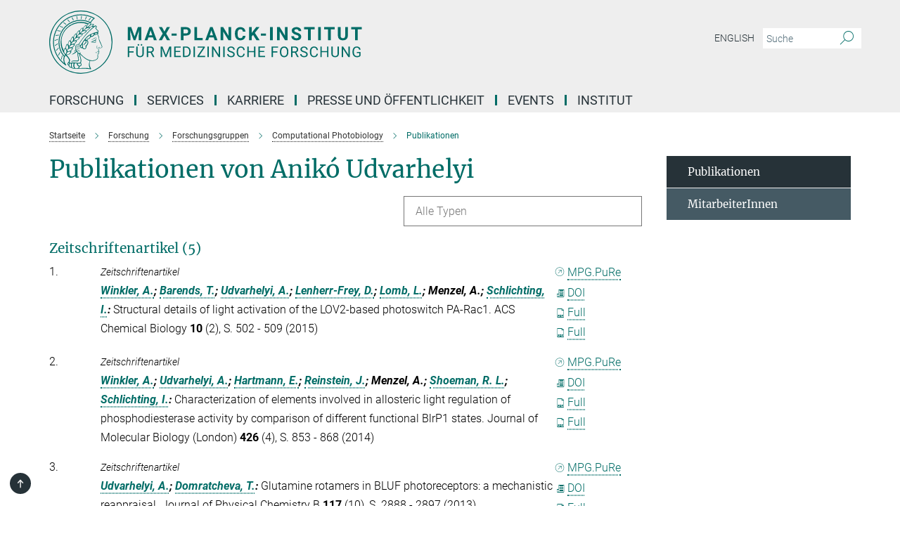

--- FILE ---
content_type: text/html; charset=utf-8
request_url: https://www.mr.mpg.de/publication-search/14073550?person=%2Fpersons%2Fresource%2Fpersons95730
body_size: 16908
content:
<!DOCTYPE html>
<html prefix="og: http://ogp.me/ns#" lang="de">
<head>
  <meta http-equiv="X-UA-Compatible" content="IE=edge">
  <meta content="width=device-width, initial-scale=1.0" name="viewport">
  <meta http-equiv="Content-Type" content="text/html; charset=utf-8"/>
  <title>Publikationen</title>
  
  <meta name="keywords" content="" /><meta name="description" content="" />
  <meta name="robots" content="nofollow" />

  
<meta property="og:title" content="Publikationen">
<meta property="og:description" content="">
<meta property="og:type" content="website">
<meta property="og:url" content="https://www.mr.mpg.de/14073550/domratcheva-tatiana">
<meta property="og:image" content="https://www.mr.mpg.de/assets/og-logo-281c44f14f2114ed3fe50e666618ff96341055a2f8ce31aa0fd70471a30ca9ed.jpg">


  
  


  <meta name="msapplication-TileColor" content="#fff" />
<meta name="msapplication-square70x70logo" content="/assets/touch-icon-70x70-16c94b19254f9bb0c9f8e8747559f16c0a37fd015be1b4a30d7d1b03ed51f755.png" />
<meta name="msapplication-square150x150logo" content="/assets/touch-icon-150x150-3b1e0a32c3b2d24a1f1f18502efcb8f9e198bf2fc47e73c627d581ffae537142.png" />
<meta name="msapplication-wide310x150logo" content="/assets/touch-icon-310x150-067a0b4236ec2cdc70297273ab6bf1fc2dcf6cc556a62eab064bbfa4f5256461.png" />
<meta name="msapplication-square310x310logo" content="/assets/touch-icon-310x310-d33ffcdc109f9ad965a6892ec61d444da69646747bd88a4ce7fe3d3204c3bf0b.png" />
<link rel="apple-touch-icon" type="image/png" href="/assets/touch-icon-180x180-a3e396f9294afe6618861344bef35fc0075f9631fe80702eb259befcd682a42c.png" sizes="180x180">
<link rel="icon" type="image/png" href="/assets/touch-icon-32x32-143e3880a2e335e870552727a7f643a88be592ac74a53067012b5c0528002367.png" sizes="32x32">

  <link rel="preload" href="/assets/roboto-v20-latin-ext_latin_greek-ext_greek_cyrillic-ext_cyrillic-700-8d2872cf0efbd26ce09519f2ebe27fb09f148125cf65964890cc98562e8d7aa3.woff2" as="font" type="font/woff2" crossorigin="anonymous">
  
  
  
  <script>var ROOT_PATH = '/';var LANGUAGE = 'de';var PATH_TO_CMS = 'https://mpimf.iedit.mpg.de';var INSTANCE_NAME = 'mpimf';</script>
  
      <link rel="stylesheet" media="all" href="/assets/responsive_live_green-e0625bd4d4d798add05d20001adb4b28b55cf810bf193f37e2b5f154bff06585.css" />
    <link rel="stylesheet" media="all" href="/assets/responsive/headerstylesheets/mpimf-header-9d4bfaf19ebdef925b9dd21164c931363f5136bae85ba36451c164a55d5664e1.css" />

<script>
  window.addEventListener("load", function() {
    var linkElement = document.createElement("link");
    linkElement.rel="stylesheet";
    linkElement.href="/assets/katex/katex-4c5cd0d7a0c68fd03f44bf90378c50838ac39ebc09d5f02a7a9169be65ab4d65.css";
    linkElement.media="all";
    document.head.appendChild(linkElement);
  });
</script>


  

  

  <script>
  if(!window.DCLGuard) {
    window.DCLGuard=true;
  }
</script>
<script type="module">
//<![CDATA[
document.body.addEventListener('Base',function(){  (function (global) {
    if (global.MpgApp && global.MpgApp.object) {
      global.MpgApp.object.id = +'14073550';
    }
  }(window));
});
/*-=deferred=-*/
//]]>
</script>
  <link rel="canonical" href="https://www.mr.mpg.de/14073550/domratcheva-tatiana" />


  
  <meta name="csrf-param" content="authenticity_token" />
<meta name="csrf-token" content="EPUc8aIHzlUmMHEUlI_lvKLGLcIgcvMAud9KoazxU4RVphlnW-zP2VpuTPynwZNR3S--8r5c126FHc7PPulvHA" />
  <meta name="generator" content="JustRelate CX Cloud (www.justrelate.com)" />
  
  
      <link rel="alternate" hreflang="en" href="https://www.mr.mpg.de/14073558/domratcheva-tatiana" />
    <link rel="alternate" hreflang="de" href="https://www.mr.mpg.de/14073550/domratcheva-tatiana" />


  
    <script type="module" >
      window.allHash = { 'manifest':'/assets/manifest-04024382391bb910584145d8113cf35ef376b55d125bb4516cebeb14ce788597','responsive/modules/display_pubman_reference_counter':'/assets/responsive/modules/display_pubman_reference_counter-8150b81b51110bc3ec7a4dc03078feda26b48c0226aee02029ee6cf7d5a3b87e','responsive/modules/video_module':'/assets/responsive/modules/video_module-231e7a8449475283e1c1a0c7348d56fd29107c9b0d141c824f3bd51bb4f71c10','responsive/live/annual_report_overview':'/assets/responsive/live/annual_report_overview-f7e7c3f45d3666234c0259e10c56456d695ae3c2df7a7d60809b7c64ce52b732','responsive/live/annual_review_overview':'/assets/responsive/live/annual_review_overview-49341d85de5d249f2de9b520154d516e9b4390cbf17a523d5731934d3b9089ec','responsive/live/deferred-picture-loader':'/assets/responsive/live/deferred-picture-loader-088fb2b6bedef1b9972192d465bc79afd9cbe81cefd785b8f8698056aa04cf93','responsive/live/employee':'/assets/responsive/live/employee-ac8cd3e48754c26d9eaf9f9965ab06aca171804411f359cbccd54a69e89bc31c','responsive/live/employee_landing_page':'/assets/responsive/live/employee_landing_page-ac8cd3e48754c26d9eaf9f9965ab06aca171804411f359cbccd54a69e89bc31c','responsive/live/employee_search':'/assets/responsive/live/employee_search-47a41df3fc7a7dea603765ad3806515b07efaddd7cf02a8d9038bdce6fa548a1','responsive/live/event_overview':'/assets/responsive/live/event_overview-817c26c3dfe343bed2eddac7dd37b6638da92babec077a826fde45294ed63f3c','responsive/live/gallery_overview':'/assets/responsive/live/gallery_overview-459edb4dec983cc03e8658fafc1f9df7e9d1c78786c31d9864e109a04fde3be7','responsive/live/institute_page':'/assets/responsive/live/institute_page-03ec6d8aaec2eff8a6c1522f54abf44608299523f838fc7d14db1e68d8ec0c7a','responsive/live/institutes_map':'/assets/responsive/live/institutes_map-588c0307e4a797238ba50134c823708bd3d8d640157dc87cf24b592ecdbd874e','responsive/live/job_board':'/assets/responsive/live/job_board-0db2f3e92fdcd350960e469870b9bef95adc9b08e90418d17a0977ae0a9ec8fd','responsive/live/newsroom':'/assets/responsive/live/newsroom-c8be313dabf63d1ee1e51af14f32628f2c0b54a5ef41ce999b8bd024dc64cad2','responsive/live/organigramm':'/assets/responsive/live/organigramm-18444677e2dce6a3c2138ce8d4a01aca7e84b3ea9ffc175b801208634555d8ff','responsive/live/research_page':'/assets/responsive/live/research_page-c8be313dabf63d1ee1e51af14f32628f2c0b54a5ef41ce999b8bd024dc64cad2','responsive/live/science_gallery_overview':'/assets/responsive/live/science_gallery_overview-5c87ac26683fe2f4315159efefa651462b87429147b8f9504423742e6b7f7785','responsive/live/tabcard':'/assets/responsive/live/tabcard-be5f79406a0a3cc678ea330446a0c4edde31069050268b66ce75cfda3592da0d','live/advent_calendar':'/assets/live/advent_calendar-4ef7ec5654db2e7d38c778dc295aec19318d2c1afcbbf6ac4bfc2dde87c57f12','live/employee':'/assets/live/employee-fb8f504a3309f25dbdd8d3cf3d3f55c597964116d5af01a0ba720e7faa186337','live/employee_landing_page':'/assets/live/employee_landing_page-fb8f504a3309f25dbdd8d3cf3d3f55c597964116d5af01a0ba720e7faa186337','live/gallery_overview':'/assets/live/gallery_overview-18a0e0553dd83304038b0c94477d177e23b8b98bff7cb6dd36c7c99bf8082d12','live/podcast_page':'/assets/live/podcast_page-fe7023d277ed2b0b7a3228167181231631915515dcf603a33f35de7f4fd9566f','live/video_page':'/assets/live/video_page-62efab78e58bdfd4531ccfc9fe3601ea90abeb617a6de220c1d09250ba003d37','responsive/mpg_common/live/dropdown_list':'/assets/responsive/mpg_common/live/dropdown_list-71372d52518b3cb50132756313972768fdec1d4fa3ffa38e6655696fe2de5c0b','responsive/mpg_common/live/event_calendar':'/assets/responsive/mpg_common/live/event_calendar-719dd7e7333c7d65af04ddf8e2d244a2646b5f16d0d7f24f75b0bb8c334da6a5','responsive/mpg_common/live/event_registration':'/assets/responsive/mpg_common/live/event_registration-e6771dca098e37c2858ff2b690497f83a2808b6c642e3f4540e8587e1896c84e','responsive/mpg_common/live/expandable':'/assets/responsive/mpg_common/live/expandable-e2143bde3d53151b5ff7279eaab589f3fefb4fd31278ca9064fd6b83b38d5912','responsive/mpg_common/live/gallery_youtube_video':'/assets/responsive/mpg_common/live/gallery_youtube_video-b859711b59a5655b5fa2deb87bd0d137460341c3494a5df957f750c716970382','responsive/mpg_common/live/interactive_table':'/assets/responsive/mpg_common/live/interactive_table-bff65d6297e45592f8608cd64814fc8d23f62cb328a98b482419e4c25a31fdde','responsive/mpg_common/live/intersection-observer':'/assets/responsive/mpg_common/live/intersection-observer-9e55d6cf2aac1d0866ac8588334111b664e643e4e91b10c5cbb42315eb25d974','responsive/mpg_common/live/main_menu':'/assets/responsive/mpg_common/live/main_menu-43966868573e0e775be41cf218e0f15a6399cf3695eb4297bae55004451acada','responsive/mpg_common/live/news_publication_overview':'/assets/responsive/mpg_common/live/news_publication_overview-d1aae55c18bfd7cf46bad48f7392e51fc1b3a3b887bc6312a39e36eaa58936fa','responsive/mpg_common/live/reverse':'/assets/responsive/mpg_common/live/reverse-9d6a32ce7c0f41fbc5249f8919f9c7b76cacd71f216c9e6223c27560acf41c8b','responsive/mpg_common/live/shuffle':'/assets/responsive/mpg_common/live/shuffle-14b053c3d32d46209f0572a91d3240487cd520326247fc2f1c36ea4d3a6035eb','responsive/mpg_common/live/slick_lazyloader':'/assets/responsive/mpg_common/live/slick_lazyloader-ea2704816b84026f362aa3824fcd44450d54dffccb7fca3c853d2f830a5ce412','responsive/mpg_common/live/video':'/assets/responsive/mpg_common/live/video-55b7101b2ac2622a81eba0bdefd94b5c5ddf1476b01f4442c3b1ae855b274dcf','responsive/mpg_common/live/youtube_extension':'/assets/responsive/mpg_common/live/youtube_extension-2b42986b3cae60b7e4153221d501bc0953010efeadda844a2acdc05da907e90f','preview/_pdf_sorting':'/assets/preview/_pdf_sorting-8fa7fd1ef29207b6c9a940e5eca927c26157f93f2a9e78e21de2578e6e06edf0','preview/advent_calendar':'/assets/preview/advent_calendar-4ef7ec5654db2e7d38c778dc295aec19318d2c1afcbbf6ac4bfc2dde87c57f12','preview/annual_review_search':'/assets/preview/annual_review_search-8fa7fd1ef29207b6c9a940e5eca927c26157f93f2a9e78e21de2578e6e06edf0','preview/edit_overlays':'/assets/preview/edit_overlays-cef31afd41d708f542672cc748b72a6b62ed10df9ee0030c11a0892ae937db70','preview/employee':'/assets/preview/employee-fb8f504a3309f25dbdd8d3cf3d3f55c597964116d5af01a0ba720e7faa186337','preview/employee_landing_page':'/assets/preview/employee_landing_page-fb8f504a3309f25dbdd8d3cf3d3f55c597964116d5af01a0ba720e7faa186337','preview/gallery_overview':'/assets/preview/gallery_overview-ca27fbd8e436a0f15e28d60a0a4a5861f7f9817b9cb44cb36ae654ebe03eec2a','preview/lodash':'/assets/preview/lodash-01fbab736a95109fbe4e1857ce7958edc28a78059301871a97ed0459a73f92d2','preview/overlay':'/assets/preview/overlay-4b3006f01cc2a80c44064f57acfdb24229925bbf211ca5a5e202b0be8cd2e66e','preview/overlay_ajax_methods':'/assets/preview/overlay_ajax_methods-0cceedf969995341b0aeb5629069bf5117896d2b053822e99f527e733430de65','preview/pdf_overview':'/assets/preview/pdf_overview-8fa7fd1ef29207b6c9a940e5eca927c26157f93f2a9e78e21de2578e6e06edf0','preview/podcast_page':'/assets/preview/podcast_page-8b696f28fe17c5875ac647a54463d6cf4beda5fa758ba590dd50d4f7d11e02a0','preview/preview':'/assets/preview/preview-7d20d27ffa274bf0336cbf591613fbbffd4fa684d745614240e81e11118b65c2','preview/science_gallery_overview':'/assets/preview/science_gallery_overview-00600feadb223d3b4cb5432a27cc6bee695f2b95225cb9ecf2e9407660ebcc35','preview/video_page':'/assets/preview/video_page-5359db6cf01dcd5736c28abe7e77dabdb4c7caa77184713f32f731d158ced5a8','preview_manifest':'/assets/preview_manifest-04024382391bb910584145d8113cf35ef376b55d125bb4516cebeb14ce788597','editmarker':'/assets/editmarker-b8d0504e39fbfef0acc731ba771c770852ec660f0e5b8990b6d367aefa0d9b9c','live':'/assets/live-4aa8e228b0242df1d2d064070d3be572a1ad3e67fe8c70b092213a5236b38737','print':'/assets/print-08c7a83da7f03ca9674c285c1cc50a85f44241f0bcef84178df198c8e9805c3c','mpg_base':'/assets/mpg_base-161fbafcd07f5fc9b56051e8acd88e712c103faef08a887e51fdcf16814b7446','mpg_fouc':'/assets/mpg_fouc-eebdc1d7cd6162660dba86fb5b14c50c7413009f000b88f306fd9fdfb92d8168','mpg_amd':'/assets/mpg_amd-7c9ab00ac1b3a8c78cac15f76b6d33ed50bb1347cea217b0848031018ef80c94','mpg_amd_bundle':'/assets/mpg_amd_bundle-932e0d098e1959a6b4654b199e4c02974ab670115222c010a0bcc14756fce071','responsive/friendlycaptcha/widget.module.min':'/assets/responsive/friendlycaptcha/widget.module.min-19cabfb2100ce6916acaa628a50895f333f8ffb6a12387af23054565ee2122f2','responsive/honeybadger.min':'/assets/responsive/honeybadger.min-213763a8258237e8c4d12f0dbd98d8a966023b02f7433c1a05c1bace6ef120ec','responsive_live':'/assets/responsive_live-d4b4a938cbf67a69dc6ba9767c95bb10486874f069e457abc2ad6f53c7126fac','katex/katex':'/assets/katex/katex-ca9d4097b1925d5d729e5c4c7ffcdb44112ba08c53e7183feb26afa6927cc4fd','responsive/tsmodules/cashew':'/assets/responsive/tsmodules/cashew-f2b3a6f988f933937212c2239a5008703225511ab19b4a6d6cbead2e9904ae21','responsive/tsmodules/datahandler':'/assets/responsive/tsmodules/datahandler-18b09253aa824ba684b48d41aea5edb6321851210404bdc3c47922c961181980','responsive/tsmodules/edit-menu':'/assets/responsive/tsmodules/edit-menu-ed8038730fbc4b64d700f28f3ccdcc8c33cc558e1182af3f37b6b4374a3ad3b6','responsive/tsmodules/edit':'/assets/responsive/tsmodules/edit-80ca9b5137f2eeb575e45f3ff1fd611effb73bd27d9f920d5f758c27a4212067','responsive/tsmodules/image-information':'/assets/responsive/tsmodules/image-information-2766379bd0ae7c612169084e5437d5662006eec54acbecba9f83ac8773ac20fa','responsive/tsmodules/languages':'/assets/responsive/tsmodules/languages-33d886fa0f8a758ac8817dfaf505c136d22e86a95988298f3b14cf46c870a586','responsive/tsmodules/menu':'/assets/responsive/tsmodules/menu-dc7cee42b20a68a887e06bb1979d6ecc601ff8dd361b80cc6a8190e33ab7f005','responsive/tsmodules/notify':'/assets/responsive/tsmodules/notify-44b67b61195156d3827af8dfd00797cd327f013dc404720659f2d3da19cf6f77','responsive/tsmodules/virtual-form':'/assets/responsive/tsmodules/virtual-form-31974440dbd9f79534149b9376a63b1f2e0b542abb5ba898e4fbaeef377d66ca' }
    </script>
    <script type="module">
//<![CDATA[
document.body.addEventListener('AMD',function(){    requirejs.config({
      waitSeconds:0,
      paths: allHash
    })
});
/*-=deferred=-*/
//]]>
</script></head>

 <body class="mpimf publication_search  language-de" id="top">
  
  
  

<header class="navbar hero navigation-on-bottom">

  <div class="container remove-padding header-main-container">


    <div class="navbar-header">
        <a class="navbar-brand mpg-icon mpg-icon-logo language-de language-degreen" aria-label="Logo Max Planck Institut für medizinische Forschung, zur Startseite" href="/de"></a>
    </div>

    <div class="lang-search">
      <div class="collapse navbar-collapse bs-navbar-collapse">
        <ul class="hidden-xs hidden-sm nav navbar-nav navbar-right navbar-meta">
          <li class="language-switcher-links">
            <li class="flag">
    <a class="icon_flag_en" href="/publication-search/14073558?person=%2Fpersons%2Fresource%2Fpersons95730">English</a>
</li>


          </li>
          <li>
            <form class="navbar-form navbar-left search-field hidden-xs" role="search" action="/9870/suchergebnis" accept-charset="UTF-8" method="get">
  <div class="form-group noindex">
    <input class="form-control searchfield"
      name="searchfield"
      placeholder="Suche"
      value=""
      type="search"
      aria-label="Bitte geben Sie einen Suchbegriff ein."
    />
    <button class="btn btn-default searchbutton" aria-label="Suche">
      <i class="mpg-icon mpg-icon-search" role="img" aria-hidden="true"></i>
    </button>
  </div>
</form>
          </li>
          <li>
            
          </li>

        </ul>
      </div>
    </div>


    <div class="navbar-title-wrapper">

      <nav class="navbar navbar-default" aria-label="Hauptnavigation">
        <div class="navbar-header">
          <div class="visible-xs visible-sm">
            <button class="nav-btn navbar-toggle" type="button" data-toggle="collapse" data-target="#main-navigation-container" aria-haspopup="true" aria-expanded="false" aria-label="Hauptnavigations-Schalter">
              <svg width="40" height="40" viewBox="-25 -25 50 50">
                <circle cx="0" cy="0" r="25" fill="none"/>
                <rect class="burgerline-1" x="-15" y="-12" width="30" height="4" fill="black"/>
                <rect class="burgerline-2" x="-15" y="-2" width="30" height="4" fill="black"/>
                <rect class="burgerline-3" x="-15" y="8" width="30" height="4" fill="black"/>
              </svg>
            </button>
          </div>
        </div>

        <div class="collapse navbar-collapse js-navbar-collapse noindex" id="main-navigation-container">

          <div class="mobile-search-pwa-container">
            <div class="mobile-search-container">
              <form class="navbar-form navbar-left search-field visible-sm visible-xs mobile clearfix" role="search" action="/9870/suchergebnis" accept-charset="UTF-8" method="get">
  <div class="form-group noindex">
    <input class="form-control searchfield"
      name="searchfield"
      placeholder="Suche"
      value=""
      type="search"
      aria-label="Bitte geben Sie einen Suchbegriff ein."
    />
    <button class="btn btn-default searchbutton" aria-label="Suche">
      <i class="mpg-icon mpg-icon-search" role="img" aria-hidden="true"></i>
    </button>
  </div>
</form>
            </div>
              
          </div>

          
            <ul class="nav navbar-nav col-xs-12" id="main_nav" data-timestamp="2025-04-10T13:02:14.999Z">
<li class="dropdown mega-dropdown clearfix" tabindex="0" data-positioning="3">
<a class="main-navi-item dropdown-toggle undefined" id="Root-de.0">Forschung<span class="arrow-dock"></span></a><a class="dropdown-toggle visible-xs visible-sm" data-no-bs-toggle="dropdown" role="button" aria-expanded="false" aria-controls="flyout-Root-de.0"><span class="mpg-icon mpg-icon-down2"></span></a><ul id="flyout-Root-de.0" class="col-xs-12 dropdown-menu  mega-dropdown-menu row">
<li class="col-xs-12 col-sm-4 menu-column"><ul class="main">
<li class="dropdown-title"><a href="/14153001/researchprofile" id="Root-de.0.0.0">Wissenschaftliches Profil</a></li>
<li class="dropdown-title">
<a href="/forschung/abteilungen" id="Root-de.0.0.1">Abteilungen</a><ul>
<li><a href="/abteilungen/biomolekulare_mechanismen" id="Root-de.0.0.1.0">Biomolekulare Mechanismen - Ilme Schlichting</a></li>
<li><a href="/13943485/chemical_biology" id="Root-de.0.0.1.1">Chemische Biologie - Kai Johnsson</a></li>
<li><a href="/abteilungen/optische-nanoskopie" id="Root-de.0.0.1.2">Optische Nanoskopie - Stefan W. Hell</a></li>
<li><a href="/13943515/cellular_biophysics" id="Root-de.0.0.1.3">Zelluläre Biophysik - Joachim Spatz</a></li>
</ul>
</li>
<li class="dropdown-title"><a href="/14163751/External_Members" id="Root-de.0.0.2">Externe Wissenschaftliche Mitglieder</a></li>
</ul></li>
<li class="col-xs-12 col-sm-4 menu-column"><ul class="main">
<li class="dropdown-title">
<a href="/forschung/gruppen" id="Root-de.0.1.0">Forschungsgruppen</a><ul>
<li><a href="/14071369/gruppebarends" id="Root-de.0.1.0.0">Anammox Biochemistry - Thomas Barends</a></li>
<li><a href="/14567760/groupfischerp" id="Root-de.0.1.0.1">Micro Nano and Molecular Systems - Peer Fischer</a></li>
<li><a href="/14072516/gruppereinstein" id="Root-de.0.1.0.2">Protein Assembly - Jochen Reinstein</a></li>
</ul>
</li>
<li class="dropdown-title">
<a id="Root-de.0.1.1">Max-Planck-Forschungsgruppen</a><ul>
<li><a href="/14599628/chemically-induced-proximity" id="Root-de.0.1.1.0">Chemically Induced Proximity - Roman Sarott</a></li>
<li><a href="/14599619/single-molecule-sensing" id="Root-de.0.1.1.1">Single Molecule Sensing - Viktorija Glembockyte</a></li>
</ul>
</li>
</ul></li>
<li class="col-xs-12 col-sm-4 menu-column"><ul class="main">
<li class="dropdown-title">
<a id="Root-de.0.2.0">Ehemalige Forschungsgruppen</a><ul>
<li><a href="/14414373/Biophysical-Engineering" id="Root-de.0.2.0.0">Biophysical Engineering - Kerstin Göpfrich</a></li>
<li><a href="/14071635/gruppedomratcheva" id="Root-de.0.2.0.1">Computational Photobiology - Tatiana Domratcheva</a></li>
<li><a href="/14073646/gruppesprengel" id="Root-de.0.2.0.2">Molecular Neurobiology - Rolf Sprengel</a></li>
<li><a href="/14071687/gruppefischer" id="Root-de.0.2.0.3">Protist Viruses - Matthias Fischer</a></li>
<li><a href="/14073662/gruppenakchbandi" id="Root-de.0.2.0.4">Translational Medicine - Inaam Nakchbandi</a></li>
<li><a href="/14071557/gruppedoak" id="Root-de.0.2.0.5">XFEL Sample Injection - R. Bruce Doak</a></li>
</ul>
</li>
<li class="dropdown-title"><a href="/forschung/emeriti" id="Root-de.0.2.1">Emeriti</a></li>
<li class="dropdown-title"><a href="/publikationen" id="Root-de.0.2.2">Publikationen</a></li>
<li class="dropdown-title"><a href="/14263135/scientificpractice" id="Root-de.0.2.3">Gute wissenschaftliche Praxis</a></li>
</ul></li>
</ul>
</li>
<li class="dropdown mega-dropdown clearfix" tabindex="0" data-positioning="2">
<a class="main-navi-item dropdown-toggle undefined" id="Root-de.1">Services<span class="arrow-dock"></span></a><a class="dropdown-toggle visible-xs visible-sm" data-no-bs-toggle="dropdown" role="button" aria-expanded="false" aria-controls="flyout-Root-de.1"><span class="mpg-icon mpg-icon-down2"></span></a><ul id="flyout-Root-de.1" class="col-xs-12 dropdown-menu  mega-dropdown-menu row">
<li class="col-xs-12 col-sm-4 menu-column"><ul class="main"><li class="dropdown-title">
<a href="/13994202/scientific-core-facilities" id="Root-de.1.0.0">Zentrale Wissenschaftliche Einrichtungen</a><ul>
<li><a href="/13994221/cfbiomaterials" id="Root-de.1.0.0.0">Biomaterialien</a></li>
<li><a href="/14070876/massspek" id="Root-de.1.0.0.1">Massenspektrometrie</a></li>
<li><a href="/13994248/opticmicroscopy" id="Root-de.1.0.0.2">Optische Mikroskopie</a></li>
<li><a href="/13994230/biochemistry" id="Root-de.1.0.0.3">Proteinexpression und -charakterisierung</a></li>
</ul>
</li></ul></li>
<li class="col-xs-12 col-sm-4 menu-column"><ul class="main"><li class="dropdown-title">
<a href="/service/scientific-service-facilities" id="Root-de.1.1.0">Zentrale Serviceeinrichtungen</a><ul>
<li><a href="/einrichtungen/bibliothek" id="Root-de.1.1.0.0">Bibliothek</a></li>
<li><a href="/einrichtungen/it" id="Root-de.1.1.0.1">IT Services</a></li>
<li><a href="/einrichtungen/max_planck_haus" id="Root-de.1.1.0.2">Max-Planck-Haus</a></li>
<li><a href="/einrichtungen/verwaltung" id="Root-de.1.1.0.3">Verwaltung</a></li>
</ul>
</li></ul></li>
</ul>
</li>
<li class="dropdown mega-dropdown clearfix" tabindex="0" data-positioning="3">
<a class="main-navi-item dropdown-toggle undefined" id="Root-de.2">Karriere<span class="arrow-dock"></span></a><a class="dropdown-toggle visible-xs visible-sm" data-no-bs-toggle="dropdown" role="button" aria-expanded="false" aria-controls="flyout-Root-de.2"><span class="mpg-icon mpg-icon-down2"></span></a><ul id="flyout-Root-de.2" class="col-xs-12 dropdown-menu  mega-dropdown-menu row">
<li class="col-xs-12 col-sm-4 menu-column"><ul class="main">
<li class="dropdown-title"><a href="/karriere/stellenboerse" id="Root-de.2.0.0">Stellenangebote</a></li>
<li class="dropdown-title"><a href="/14270219/bachelormaster" id="Root-de.2.0.1">Bachelor-/Masterthesis und Praktika</a></li>
<li class="dropdown-title"><a href="/14161866/Weiterbildung" id="Root-de.2.0.2">Weiterbildung</a></li>
</ul></li>
<li class="col-xs-12 col-sm-4 menu-column"><ul class="main">
<li class="dropdown-title">
<a href="/14161632/graduates" id="Root-de.2.1.0">PhD-Programme</a><ul>
<li><a href="/14161736/phdallgemein" id="Root-de.2.1.0.0">PhD an unserem Institut</a></li>
<li><a href="/14161787/mpschool" id="Root-de.2.1.0.1">Max Planck School Matter to Life</a></li>
<li><a href="/14161847/imprs" id="Root-de.2.1.0.2">IMPRS</a></li>
<li><a href="/14161743/phdschools" id="Root-de.2.1.0.3">Graduiertenschulen in Heidelberg</a></li>
</ul>
</li>
<li class="dropdown-title"><a href="/14161874/Postdocs" id="Root-de.2.1.1">Postdocs</a></li>
</ul></li>
<li class="col-xs-12 col-sm-4 menu-column"><ul class="main"><li class="dropdown-title">
<a href="/14161379/chancengleichheit" id="Root-de.2.2.0">Chancengleichheit</a><ul>
<li><a href="/14161397/careerdev" id="Root-de.2.2.0.0">Mentoring und Karriereentwicklung</a></li>
<li><a href="/14161441/careerfam" id="Root-de.2.2.0.1">Beruf und Familie</a></li>
<li><a href="/14161515/dualCareer" id="Root-de.2.2.0.2">Dual Career</a></li>
</ul>
</li></ul></li>
</ul>
</li>
<li class="dropdown mega-dropdown clearfix" tabindex="0" data-positioning="1">
<a class="main-navi-item dropdown-toggle undefined" id="Root-de.3">Presse und Öffentlichkeit<span class="arrow-dock"></span></a><a class="dropdown-toggle visible-xs visible-sm" data-no-bs-toggle="dropdown" role="button" aria-expanded="false" aria-controls="flyout-Root-de.3"><span class="mpg-icon mpg-icon-down2"></span></a><ul id="flyout-Root-de.3" class="col-xs-12 dropdown-menu  mega-dropdown-menu row"><li class="col-xs-12 col-sm-4 menu-column"><ul class="main">
<li class="dropdown-title"><a href="/14164148/press_releases" id="Root-de.3.0.0">Pressemitteilungen</a></li>
<li class="dropdown-title">
<a href="/14165046/Veranstaltungen" id="Root-de.3.0.1">Öffentlichkeitsarbeit</a><ul>
<li><a href="/14172318/poevents" id="Root-de.3.0.1.0">Veranstaltungen</a></li>
<li><a href="/14172295/tours" id="Root-de.3.0.1.1">Institutsbesuche und Führungen</a></li>
</ul>
</li>
<li class="dropdown-title"><a href="/14164989/yearbook" id="Root-de.3.0.2">Jahrbuch</a></li>
</ul></li></ul>
</li>
<li class="dropdown mega-dropdown clearfix" tabindex="0" data-positioning="3">
<a class="main-navi-item dropdown-toggle undefined" id="Root-de.4">Events<span class="arrow-dock"></span></a><a class="dropdown-toggle visible-xs visible-sm" data-no-bs-toggle="dropdown" role="button" aria-expanded="false" aria-controls="flyout-Root-de.4"><span class="mpg-icon mpg-icon-down2"></span></a><ul id="flyout-Root-de.4" class="col-xs-12 dropdown-menu  mega-dropdown-menu row">
<li class="col-xs-12 col-sm-4 menu-column"><ul class="main">
<li class="dropdown-title"><a href="/14167054/Alle_Events" id="Root-de.4.0.0">Alle Veranstaltungen</a></li>
<li class="dropdown-title">
<a href="/14167062/Vortragsreihen" id="Root-de.4.0.1">Vortragsreihen</a><ul>
<li><a href="/14167141/Meyerhof" id="Root-de.4.0.1.0">Meyerhof Lecture</a></li>
<li><a href="/14167149/Moessbauer" id="Root-de.4.0.1.1">Rudolf Mößbauer Colloquium</a></li>
</ul>
</li>
</ul></li>
<li class="col-xs-12 col-sm-4 menu-column"><ul class="main"><li class="dropdown-title">
<a href="/14167133/Seminare" id="Root-de.4.1.0">Seminare</a><ul>
<li><a href="/14167157/Abteilung" id="Root-de.4.1.0.0">Abteilungsseminare</a></li>
<li><a href="/14167165/PhD" id="Root-de.4.1.0.1">PhD/Postdoc-Seminare</a></li>
<li><a href="/14167174/Workshops" id="Root-de.4.1.0.2">Workshops</a></li>
</ul>
</li></ul></li>
<li class="col-xs-12 col-sm-4 menu-column"><ul class="main"><li class="dropdown-title"><a href="/14274288/ringbergmeetings" id="Root-de.4.2.0">Ringberg XFEL Meetings</a></li></ul></li>
</ul>
</li>
<li class="dropdown mega-dropdown clearfix" tabindex="0" data-positioning="2">
<a class="main-navi-item dropdown-toggle undefined" id="Root-de.5">Institut<span class="arrow-dock"></span></a><a class="dropdown-toggle visible-xs visible-sm" data-no-bs-toggle="dropdown" role="button" aria-expanded="false" aria-controls="flyout-Root-de.5"><span class="mpg-icon mpg-icon-down2"></span></a><ul id="flyout-Root-de.5" class="col-xs-12 dropdown-menu  mega-dropdown-menu row">
<li class="col-xs-12 col-sm-4 menu-column"><ul class="main">
<li class="dropdown-title"><a href="/40973/profile" id="Root-de.5.0.0">Profil</a></li>
<li class="dropdown-title"><a href="/institut/organisation" id="Root-de.5.0.1">Organisation</a></li>
<li class="dropdown-title"><a href="/einrichtungen/verwaltung" id="Root-de.5.0.2">Verwaltung</a></li>
<li class="dropdown-title"><a href="/14070217/fachbeirat" id="Root-de.5.0.3">Fachbeirat</a></li>
<li class="dropdown-title"><a href="/14070436/kuratorium" id="Root-de.5.0.4">Kuratorium</a></li>
</ul></li>
<li class="col-xs-12 col-sm-4 menu-column"><ul class="main">
<li class="dropdown-title"><a href="/institut/geschichte" id="Root-de.5.1.0">Geschichte</a></li>
<li class="dropdown-title"><a href="/kontakt" id="Root-de.5.1.1">Der Weg zum Institut</a></li>
<li class="dropdown-title"><a href="/14300723/staff" id="Root-de.5.1.2">Mitarbeiter*innen</a></li>
<li class="dropdown-title"><a href="/14429630/alumni" id="Root-de.5.1.3">Alumni</a></li>
</ul></li>
</ul>
</li>
</ul>

          <div class="text-center language-switcher visible-xs visible-sm">
            <li class="flag">
    <a class="icon_flag_en" href="/publication-search/14073558?person=%2Fpersons%2Fresource%2Fpersons95730">English</a>
</li>


          </div>
        </div>
      </nav>
    </div>
  </div>
</header>

<header class="container-full-width visible-print-block">
  <div class="container">
    <div class="row">
      <div class="col-xs-12">
        <div class="content">
              <span class="mpg-icon mpg-icon-logo custom-print-header language-de">
                Max Planck Institut für medizinische Forschung
              </span>
        </div>
      </div>
    </div>
  </div>
</header>

<script type="module">
//<![CDATA[
document.body.addEventListener('Base',function(){  var mainMenu;
  if(typeof MpgCommon != "undefined") {
    mainMenu = new MpgCommon.MainMenu();
  }
});
/*-=deferred=-*/
//]]>
</script>
  
  <div id="page_content">
    
  <div class="container content-wrapper">
    <div class="row">
      <main>
        <article class="col-md-9  ">
          <div class="content py-0">
            <div class="noindex">
  <nav class="hidden-print" aria-label="Breadcrumb">
    <ol class="breadcrumb clearfix" vocab="http://schema.org/" typeof="BreadcrumbList">

          <li class="breadcrumb-item" property="itemListElement" typeof="ListItem">
            <a property="item"
               typeof="WebPage"
               href="/de"
               class=""
               title="">
              <span property="name">Startseite</span>
            </a>
            <meta property="position" content="1">
          </li>
          <li class="breadcrumb-item" property="itemListElement" typeof="ListItem">
            <a property="item"
               typeof="WebPage"
               href="/forschung"
               class=""
               title="">
              <span property="name">Forschung</span>
            </a>
            <meta property="position" content="2">
          </li>
          <li class="breadcrumb-item" property="itemListElement" typeof="ListItem">
            <a property="item"
               typeof="WebPage"
               href="/forschung/gruppen"
               class=""
               title="">
              <span property="name">Forschungsgruppen</span>
            </a>
            <meta property="position" content="3">
          </li>
          <li class="breadcrumb-item" property="itemListElement" typeof="ListItem">
            <a property="item"
               typeof="WebPage"
               href="/14071609/gruppedomratcheva"
               class=""
               title="">
              <span property="name">Computational Photobiology</span>
            </a>
            <meta property="position" content="4">
          </li>
      <li class="breadcrumb-item active" property="itemListElement" typeof="ListItem" aria-current="page">
        <span property="name">Publikationen</span>
        <meta property="position" content="5">
      </li>
    </ol>
  </nav>
</div>


          </div>
          

<div class="content">
  <h1>Publikationen von Anikó Udvarhelyi</h1>

  <div id="new_search_button" class="clearfix">
    
  </div>
    <div id="publication_dropdown_lists" class="clearfix">
  <div class="dropdown_list large">
    <div class="selected_date show_next">Alle Typen</div>
    <ul class="select dropdown-menu select_hidden">
        <li><a rel="nofollow" href="/publication-search/14073550?deactivate_global_blacklist=false&page=1&person=%2Fpersons%2Fresource%2Fpersons95730#article">Zeitschriftenartikel (5)</a></li>
        <li><a rel="nofollow" href="/publication-search/14073550?deactivate_global_blacklist=false&page=1&person=%2Fpersons%2Fresource%2Fpersons95730#thesis-phd">Hochschulschrift - Doktorarbeit (1)</a></li>
        <li><a rel="nofollow" href="/publication-search/14073550?deactivate_global_blacklist=false&page=1&person=%2Fpersons%2Fresource%2Fpersons95730#thesis-diploma">Hochschulschrift - Diplom (1)</a></li>
    </ul>
  </div>
</div>


      <h3><a name="article">Zeitschriftenartikel (5)</a></h3>
  <div class="publication_list">
      <div class="publication_in_list row">
        <div class="publication_index col-xs-12 col-sm-1">1.</div>
        <div class="col-xs-12 publication_container no-gutters col-sm-11">
          <div class="publication_in_list_content col-xs-12 col-sm-10">
            <small><i>Zeitschriftenartikel</i></small>
            <div><span class="authors expandable_pubman"><span class="names"><a rel="nofollow" href="/publication-search/14073550?person=%2Fpersons%2Fresource%2Fpersons117773">Winkler, A.</a>; <a rel="nofollow" href="/publication-search/14073550?person=%2Fpersons%2Fresource%2Fpersons92083">Barends, T.</a>; <a rel="nofollow" href="/publication-search/14073550?person=%2Fpersons%2Fresource%2Fpersons95730">Udvarhelyi, A.</a>; <a rel="nofollow" href="/publication-search/14073550?person=%2Fpersons%2Fresource%2Fpersons160186">Lenherr-Frey, D.</a>; <a rel="nofollow" href="/publication-search/14073550?person=%2Fpersons%2Fresource%2Fpersons94117">Lomb, L.</a>; Menzel, A.; <a rel="nofollow" href="/publication-search/14073550?person=%2Fpersons%2Fresource%2Fpersons95189">Schlichting, I.</a></span><span class="colon">: </span></span> Structural details of light activation of the LOV2-based photoswitch PA-Rac1. ACS Chemical Biology <span class="cond-bold">10</span> (2), S. 502 - 509 (2015)</div>
          </div>
          <div class="publication_links col-xs-12 col-sm-2"><div class="options">
  <div class="publication_link">
    <a class="pubman" target="_blank" rel="nofollow" href="https://pure.mpg.de/pubman/faces/ViewItemFullPage.jsp?itemId=item_2155795"><i class="external"></i>MPG.PuRe</a>
  </div>
  <div class="publication_link"><a class="doi" target="_blank" rel="nofollow" href="https://dx.doi.org/10.1021/cb500744m"><i class="mpg-icon mpg-icon-news"></i>DOI</a></div>
    <div class="publication_link"><a class="full" target="_blank" rel="nofollow" href="http://pubs.acs.org/doi/pdf/10.1021/cb500744m"><i class="mpg-icon mpg-icon-pdf"></i>Full</a></div>
    <div class="publication_link"><a class="full" target="_blank" rel="nofollow" href="http://dx.doi.org/10.1021/cb500744m"><i class="mpg-icon mpg-icon-pdf"></i>Full</a></div>
</div>
</div>
        </div>
      </div>
      <div class="publication_in_list row">
        <div class="publication_index col-xs-12 col-sm-1">2.</div>
        <div class="col-xs-12 publication_container no-gutters col-sm-11">
          <div class="publication_in_list_content col-xs-12 col-sm-10">
            <small><i>Zeitschriftenartikel</i></small>
            <div><span class="authors expandable_pubman"><span class="names"><a rel="nofollow" href="/publication-search/14073550?person=%2Fpersons%2Fresource%2Fpersons117773">Winkler, A.</a>; <a rel="nofollow" href="/publication-search/14073550?person=%2Fpersons%2Fresource%2Fpersons95730">Udvarhelyi, A.</a>; <a rel="nofollow" href="/publication-search/14073550?person=%2Fpersons%2Fresource%2Fpersons117815">Hartmann, E.</a>; <a rel="nofollow" href="/publication-search/14073550?person=%2Fpersons%2Fresource%2Fpersons94928">Reinstein, J.</a>; Menzel, A.; <a rel="nofollow" href="/publication-search/14073550?person=%2Fpersons%2Fresource%2Fpersons95345">Shoeman, R. L.</a>; <a rel="nofollow" href="/publication-search/14073550?person=%2Fpersons%2Fresource%2Fpersons95189">Schlichting, I.</a></span><span class="colon">: </span></span> Characterization of elements involved in allosteric light regulation of phosphodiesterase activity by comparison of different functional BlrP1 states. Journal of Molecular Biology (London) <span class="cond-bold">426</span> (4), S. 853 - 868 (2014)</div>
          </div>
          <div class="publication_links col-xs-12 col-sm-2"><div class="options">
  <div class="publication_link">
    <a class="pubman" target="_blank" rel="nofollow" href="https://pure.mpg.de/pubman/faces/ViewItemFullPage.jsp?itemId=item_2028086"><i class="external"></i>MPG.PuRe</a>
  </div>
  <div class="publication_link"><a class="doi" target="_blank" rel="nofollow" href="https://dx.doi.org/10.1016/j.jmb.2013.11.018"><i class="mpg-icon mpg-icon-news"></i>DOI</a></div>
    <div class="publication_link"><a class="full" target="_blank" rel="nofollow" href="http://www.sciencedirect.com/science/article/pii/S0022283613007298/pdfft?md5=5a2a96506123398f2764e0e7b4ee01d6&pid=1-s2.0-S0022283613007298-main.pdf"><i class="mpg-icon mpg-icon-pdf"></i>Full</a></div>
    <div class="publication_link"><a class="full" target="_blank" rel="nofollow" href="http://dx.doi.org/10.1016/j.jmb.2013.11.018"><i class="mpg-icon mpg-icon-pdf"></i>Full</a></div>
</div>
</div>
        </div>
      </div>
      <div class="publication_in_list row">
        <div class="publication_index col-xs-12 col-sm-1">3.</div>
        <div class="col-xs-12 publication_container no-gutters col-sm-11">
          <div class="publication_in_list_content col-xs-12 col-sm-10">
            <small><i>Zeitschriftenartikel</i></small>
            <div><span class="authors expandable_pubman"><span class="names"><a rel="nofollow" href="/publication-search/14073550?person=%2Fpersons%2Fresource%2Fpersons95730">Udvarhelyi, A.</a>; <a rel="nofollow" href="/publication-search/14073550?person=%2Fpersons%2Fresource%2Fpersons92695">Domratcheva, T.</a></span><span class="colon">: </span></span> Glutamine rotamers in BLUF photoreceptors: a mechanistic reappraisal. Journal of Physical Chemistry B <span class="cond-bold">117</span> (10), S. 2888 - 2897 (2013)</div>
          </div>
          <div class="publication_links col-xs-12 col-sm-2"><div class="options">
  <div class="publication_link">
    <a class="pubman" target="_blank" rel="nofollow" href="https://pure.mpg.de/pubman/faces/ViewItemFullPage.jsp?itemId=item_2029487"><i class="external"></i>MPG.PuRe</a>
  </div>
  <div class="publication_link"><a class="doi" target="_blank" rel="nofollow" href="https://dx.doi.org/10.1021/jp400437x"><i class="mpg-icon mpg-icon-news"></i>DOI</a></div>
    <div class="publication_link"><a class="full" target="_blank" rel="nofollow" href="http://pubs.acs.org/doi/pdf/10.1021/jp400437x"><i class="mpg-icon mpg-icon-pdf"></i>Full</a></div>
    <div class="publication_link"><a class="full" target="_blank" rel="nofollow" href="http://dx.doi.org/10.1021/jp400437x"><i class="mpg-icon mpg-icon-pdf"></i>Full</a></div>
</div>
</div>
        </div>
      </div>
      <div class="publication_in_list row">
        <div class="publication_index col-xs-12 col-sm-1">4.</div>
        <div class="col-xs-12 publication_container no-gutters col-sm-11">
          <div class="publication_in_list_content col-xs-12 col-sm-10">
            <small><i>Zeitschriftenartikel</i></small>
            <div><span class="authors expandable_pubman"><span class="names">Smeulders, M. J.; <a rel="nofollow" href="/publication-search/14073550?person=%2Fpersons%2Fresource%2Fpersons92083">Barends, T.</a>; Pol, A.; <a rel="nofollow" href="/publication-search/14073550?person=%2Fpersons%2Fresource%2Fpersons95158">Scherer, A.</a>; Zandvoort, M. H.; <a rel="nofollow" href="/publication-search/14073550?person=%2Fpersons%2Fresource%2Fpersons95730">Udvarhelyi, A.</a>; Khadem, A. F.; Menzel, A.; Hermans, J.; <a rel="nofollow" href="/publication-search/14073550?person=%2Fpersons%2Fresource%2Fpersons95345">Shoeman, R. L.</a></span><span class="read-more show_with_js et-al"> <a title="Smeulders, M. J.; Barends, T.; Pol, A.; Scherer, A.; Zandvoort, M. H.; Udvarhelyi, A.; Khadem, A. F.; Menzel, A.; Hermans, J.; Shoeman, R. L.; Wessels, H. J. C. T.; van den Heuvel, L. P.; Russ, L.; Schlichting, I.; Jetten, M. S. M.; Op den Camp, H. J. M." href="#">et al.</a></span><span class="details names">; Wessels, H. J. C. T.; van den Heuvel, L. P.; Russ, L.; <a rel="nofollow" href="/publication-search/14073550?person=%2Fpersons%2Fresource%2Fpersons95189">Schlichting, I.</a>; Jetten, M. S. M.; Op den Camp, H. J. M.</span><span class="colon">: </span></span> Evolution of a new enzyme for carbon disulphide conversion by an acidothermophilic archaeon. Nature <span class="cond-bold">478</span> (7369), S. 412 - 416 (2011)</div>
          </div>
          <div class="publication_links col-xs-12 col-sm-2"><div class="options">
  <div class="publication_link">
    <a class="pubman" target="_blank" rel="nofollow" href="https://pure.mpg.de/pubman/faces/ViewItemFullPage.jsp?itemId=item_2067938"><i class="external"></i>MPG.PuRe</a>
  </div>
  <div class="publication_link"><a class="doi" target="_blank" rel="nofollow" href="https://dx.doi.org/10.1038/nature10464"><i class="mpg-icon mpg-icon-news"></i>DOI</a></div>
    <div class="publication_link"><a class="full" target="_blank" rel="nofollow" href="http://www.nature.com/nature/journal/v478/n7369/pdf/nature10464.pdf"><i class="mpg-icon mpg-icon-pdf"></i>Full</a></div>
    <div class="publication_link"><a class="full" target="_blank" rel="nofollow" href="http://dx.doi.org/10.1038/nature10464"><i class="mpg-icon mpg-icon-pdf"></i>Full</a></div>
</div>
</div>
        </div>
      </div>
      <div class="publication_in_list row">
        <div class="publication_index col-xs-12 col-sm-1">5.</div>
        <div class="col-xs-12 publication_container no-gutters col-sm-11">
          <div class="publication_in_list_content col-xs-12 col-sm-10">
            <small><i>Zeitschriftenartikel</i></small>
            <div><span class="authors expandable_pubman"><span class="names"><a rel="nofollow" href="/publication-search/14073550?person=%2Fpersons%2Fresource%2Fpersons95730">Udvarhelyi, A.</a>; <a rel="nofollow" href="/publication-search/14073550?person=%2Fpersons%2Fresource%2Fpersons92695">Domratcheva, T.</a></span><span class="colon">: </span></span> Photoreaction in BLUF receptors: proton-coupled electron transfer in the Flavin-Gln-Tyr system. Photochemistry and Photobiology <span class="cond-bold">87</span> (3), S. 554 - 563 (2011)</div>
          </div>
          <div class="publication_links col-xs-12 col-sm-2"><div class="options">
  <div class="publication_link">
    <a class="pubman" target="_blank" rel="nofollow" href="https://pure.mpg.de/pubman/faces/ViewItemFullPage.jsp?itemId=item_2068039"><i class="external"></i>MPG.PuRe</a>
  </div>
  <div class="publication_link"><a class="doi" target="_blank" rel="nofollow" href="https://dx.doi.org/10.1111/j.1751-1097.2010.00884.x"><i class="mpg-icon mpg-icon-news"></i>DOI</a></div>
    <div class="publication_link"><a class="full" target="_blank" rel="nofollow" href="http://onlinelibrary.wiley.com/doi/10.1111/j.1751-1097.2010.00884.x/pdf"><i class="mpg-icon mpg-icon-pdf"></i>Full</a></div>
    <div class="publication_link"><a class="full" target="_blank" rel="nofollow" href="http://dx.doi.org/10.1111/j.1751-1097.2010.00884.x"><i class="mpg-icon mpg-icon-pdf"></i>Full</a></div>
</div>
</div>
        </div>
      </div>
  </div>
  <h3><a name="thesis-phd">Hochschulschrift - Doktorarbeit (1)</a></h3>
  <div class="publication_list">
      <div class="publication_in_list row">
        <div class="publication_index col-xs-12 col-sm-1">6.</div>
        <div class="col-xs-12 publication_container no-gutters col-sm-11">
          <div class="publication_in_list_content col-xs-12 col-sm-10">
            <small><i>Hochschulschrift - Doktorarbeit</i></small>
            <div><span class="authors expandable_pubman"><span class="names"><a rel="nofollow" href="/publication-search/14073550?person=%2Fpersons%2Fresource%2Fpersons95730">Udvarhelyi, A.</a></span><span class="colon">: </span></span> Molecular mechanism of light activation in the blue-light photoreceptor BLUF. Dissertation, 158 S., Ruprecht-Karls-Universität, Heidelberg (2014)</div>
          </div>
          <div class="publication_links col-xs-12 col-sm-2"><div class="options">
  <div class="publication_link">
    <a class="pubman" target="_blank" rel="nofollow" href="https://pure.mpg.de/pubman/faces/ViewItemFullPage.jsp?itemId=item_2045144"><i class="external"></i>MPG.PuRe</a>
  </div>
  
</div>
</div>
        </div>
      </div>
  </div>
  <h3><a name="thesis-diploma">Hochschulschrift - Diplom (1)</a></h3>
  <div class="publication_list">
      <div class="publication_in_list row">
        <div class="publication_index col-xs-12 col-sm-1">7.</div>
        <div class="col-xs-12 publication_container no-gutters col-sm-11">
          <div class="publication_in_list_content col-xs-12 col-sm-10">
            <small><i>Hochschulschrift - Diplom</i></small>
            <div><span class="authors expandable_pubman"><span class="names"><a rel="nofollow" href="/publication-search/14073550?person=%2Fpersons%2Fresource%2Fpersons95730">Udvarhelyi, A.</a></span><span class="colon">: </span></span> Small- and wide-angle X-ray scattering experiments on blue light photoreceptors. Diplom, 95 S., Ruprecht-Karls-Universität Heidelberg, Heidelberg (2009)</div>
          </div>
          <div class="publication_links col-xs-12 col-sm-2"><div class="options">
  <div class="publication_link">
    <a class="pubman" target="_blank" rel="nofollow" href="https://pure.mpg.de/pubman/faces/ViewItemFullPage.jsp?itemId=item_2068256"><i class="external"></i>MPG.PuRe</a>
  </div>
  
</div>
</div>
        </div>
      </div>
  </div>


  <div class="row">
      <div class="col-md-12 text-center">
        <nav aria-label="Paginierung" class="pagination">
          
        </nav>
      </div>
  </div>
</div>


        </article>
      </main>

      <aside class="sidebar">

  <div class="col-md-3 ">
    <div class="sidebar-slider">
      <div class="side-nav-scroller">
        
      </div>
    </div>
    <div class="graybox_container noindex hidden-print">
  
  
    <div class="linklist graybox clearfix">
      <ul>
          <li><a target="_self" class="" data-samepage="true" href="/14073550/domratcheva-tatiana">Publikationen</a></li>
          <li><a target="_self" class="" href="/14074283/domratchevastaff">MitarbeiterInnen</a></li>
      </ul>
      <script type="text/javascript">
        /*-=deferred=-*/
        document
          .querySelectorAll(".linklist.graybox a[data-samepage]")
          .forEach(function(link) {
            if (link.hash == location.hash) link.classList.add("active")
          })
        document
          .querySelectorAll(".linklist.graybox a[data-childrenpage]")
          .forEach(function(link) {
            if (link.hash == location.hash) link.classList.add("active")
          })
      </script>
    </div>
</div>

    

  </div>
</aside>




    </div>
  </div>
  


  </div>
  <div class="footer-wrap noindex">
  <footer class="container-full-width green footer trngl-footer hidden-print">
      <svg viewbox="0 0 1 1" style="width:100%; height:4em; overflow:visible" preserveAspectRatio="none">
        <path class="footer-triangle" d="M 0 1 L 1 0 L 1 1.1 L 0 1.1" fill="none"/>
      </svg>
    <div class="container invert">
      <div class="row">
        <div class="to-top-dummy"></div>
          <a id="to-top-button" class="to-top opposite" href="#top">Top</a>
          <div class="col-md-12 columns-quicklinks-container">
            
                <div class="footer-focus">
  <h4 class="h3 footer-link-header" tabindex="0" aria-haspopup="true" aria-expanded="false">Schnelleinstieg <i class="mpg-icon mpg-icon-down2"></i></h4>
  <ul class="footer-links">
    <li><a class="" href="/14164148/press_releases">Journalist*innen</a> </li>
    <li><a class="" href="/14153001/researchprofile">Wissenschaftler*innen</a> </li>
    <li><a class="" href="/14161632/graduates">Studierende</a> </li>
    <li><a class="" href="/14165046/Veranstaltungen">Besucher*innen</a> </li>
    <li><a class="" href="/karriere/stellenboerse">Bewerber*innen</a> </li>
  </ul>
</div>

                
                
                

            
              <div class="col-xs-12 col-md-4">
  <ul class="quicklinks">
      <li><a target="_self" class="btn btn-primary" href="/kontakt/anreise/institut">Kontakt</a></li>
      <li><a target="_self" class="btn btn-primary" href="https://www.mpg.de/de">MPG</a></li>
      <li><a target="_self" class="btn btn-primary" href="https://max.mpg.de/Pages/HomePage.aspx">Intranet</a></li>
      <li><a target="_self" class="btn btn-primary" href="/14167054/Alle_Events">Veranstaltungen</a></li>
      <li><a target="_self" class="btn btn-primary" href="https://www.linkedin.com/company/11304648">LinkedIn</a></li>
      <li><a target="_self" class="btn btn-primary" href="https://bsky.app/profile/mpi-mr.bsky.social">Bluesky</a></li>
      <li>
  <a target="_blank" class="btn btn-primary" href="/14073550/domratcheva-tatiana.rss">RSS</a>
</li>

  </ul>
</div>



          </div>
      </div>
    </div>
  </footer>
  <footer class="container-full-width darkgreen institute-subfooter hidden-print">
  <div class="container space-between invert">
      <div class="logo">
            <a target="_blank" href="https://www.mpg.de/de">
              <div class="mpg-icon mpg-icon-logo"></div>
</a>            <a target="_blank" href="https://www.mpg.de/de">
              <div class="copyright-text copyright-text-upper">
                <span class="">Max-Planck-Gesellschaft</span>
              </div>
</a>
      </div>

      <div class="links">
  <ul>
    
      <li><a target="_self" href="/archiv">Archiv</a></li><li><a target="_self" href="/de/rss">RSS</a></li><li><a target="_self" href="/2226/imprint">Impressum</a></li><li><a target="_self" href="/datenschutzhinweis">Datenschutzhinweis</a></li><li><a target="_self" href="/14652067/erklaerung-barrierefreiheit">Barrierefreiheit</a></li>
  </ul>
</div>


      <div class="copyright">
        <div class="copyright-sign">
          ©
        </div>
        <p class="copyright-text copyright-text-right">2025, MPI für medizinische Forschung</p>
      </div>
    </div>
</footer>

  <footer class="container-full-width visible-print-block">
    <div class="container">
      <div class="row">
        <div class="col-xs-12">
          <div class="content">
            <p>© 2003-2025, MPI für medizinische Forschung</p>
          </div>
        </div>
      </div>
    </div>
  </footer>
</div>
<div class="visible-print print-footer">
  <div class="print-footer-button print-webview-toggle">
    Web-Ansicht
  </div>
  <div class="print-footer-button print-page">
    Seite Drucken
  </div>
  <div class="print-footer-button">
    <a target="mpg_print_window" class="print-footer-button print-open-window" rel="nofollow" href="/14073550/domratcheva-tatiana?print=yes">Im neuen Fenster öffnen</a>
  </div>


  <span class="print-estimate-label">
    Geschätzte DIN-A4 Seiten-Breite
  </span>
</div>


  
<div id="go_to_live" class="hidden-print noindex"><a class="infobox_link" target="_blank" title="https://mpimf.iedit.mpg.de/14073550/domratcheva-tatiana" rel="nofollow" href="https://mpimf.iedit.mpg.de/14073550/domratcheva-tatiana">Zur Redakteursansicht</a></div>

    <script type="module">
//<![CDATA[
document.body.addEventListener('AMD',function(){      amdRequest()
});
/*-=deferred=-*/
//]]>
</script>  <script>
    if (false) {
      linkElement = document.createElement("link");
      linkElement.rel = "stylesheet";
      linkElement.href ="/assets/fonts-special-char-7274d8a728aace1da7f15ed582e09518d08e137c9df0990d5bf76c594f23be2d.css";
      linkElement.media = "all";

      document.head.appendChild(linkElement);
    }
  </script>
  <script type="module">
    window.addEventListener('DOMContentLoaded', (event) => {
      var loadingChain = [
        {
          name:"Base",
          script:"/assets/mpg_base-161fbafcd07f5fc9b56051e8acd88e712c103faef08a887e51fdcf16814b7446.js"
        },
        {
          name:"Fouc",
          script:"/assets/mpg_fouc-eebdc1d7cd6162660dba86fb5b14c50c7413009f000b88f306fd9fdfb92d8168.js"
        }
      ];

      loadingChain = loadingChain.concat(window.additionalDependencies || []);

      loadingChain.push(
        {
          name:"AMD",
          script:"/assets/mpg_amd-7c9ab00ac1b3a8c78cac15f76b6d33ed50bb1347cea217b0848031018ef80c94.js"
        },
      );


      var loadNext = function () {
        if (loadingChain.length == 0 ) {
          window.loadingChainProcessed = true;
          return;
        };
        var nextScript = loadingChain.shift();

        var scriptElement = document.createElement("script");
        scriptElement.src=nextScript.script;
        scriptElement.setAttribute("defer","");
        scriptElement.onload=function(){
          document.body.dispatchEvent(new CustomEvent(nextScript.name));
          loadNext();
        }
        document.head.appendChild(scriptElement);
      };
      loadNext();

    });


  </script>
  
  
<!-- START Matomo tracking code -->

<!-- For privacy details see https://www.mpg.de/datenschutzhinweis or https://www.mpg.de/privacy-policy -->

<script type='module'>
  (function(){
      var s, d = document, e = d.createElement('script');
      e.type = 'text/javascript';
      e.src = '//statistik.mpg.de/api.js';
      e.async = true;
      e.onload = function () {
      try {
             var p = Piwik.getTracker('//statistik.mpg.de/api', 29);
             p.setCustomDimension(1, "de");
             p.setCustomDimension(3, "de");
             p.trackPageView();
             p.enableLinkTracking();
         } catch (e) {}
      };
      s = d.getElementsByTagName('script')[0]; s.parentNode.insertBefore(e, s);
  })();
</script><noscript><p><img src='//statistik.mpg.de/api?idsite=601&rec=1' style='border:0' alt=''/></p></noscript>
<!-- END Matomo tracking code  -->


  
</body>
</html>


--- FILE ---
content_type: text/css
request_url: https://www.mr.mpg.de/assets/responsive/headerstylesheets/mpimf-header-9d4bfaf19ebdef925b9dd21164c931363f5136bae85ba36451c164a55d5664e1.css
body_size: 872
content:
@media (min-width: 992px){body.mpimf:not(.mpg):not(.schools) #main_nav{margin:0px -15px 5px -15px;width:calc(100% + 30px);padding-right:0}body.mpimf:not(.mpg):not(.schools) #main_nav li.dropdown.mega-dropdown.clearfix{max-height:15px;padding-bottom:25px}body.mpimf:not(.mpg):not(.schools) #main_nav li.dropdown.mega-dropdown.clearfix .dropdown-menu{margin-top:14px}}body.mpimf:not(.mpg):not(.schools) .custom-print-header{content:url(/assets/institutes/headers/mpimf-desktop-de-570f7ca41d393bda9614a5b7ebc1b865150d93afd12fe624a3a9f615ccc76d69.svg);display:block;width:100%;font-size:0}body.mpimf:not(.mpg):not(.schools) .custom-print-header::before{display:none}body.mpimf:not(.mpg):not(.schools) .custom-print-header.language-de{content:url(/assets/institutes/headers/mpimf-desktop-de-570f7ca41d393bda9614a5b7ebc1b865150d93afd12fe624a3a9f615ccc76d69.svg)}body.mpimf:not(.mpg):not(.schools) .custom-print-header.language-dedep{content:url(/assets/institutes/headers/mpimf-desktop-dedep-570f7ca41d393bda9614a5b7ebc1b865150d93afd12fe624a3a9f615ccc76d69.svg)}body.mpimf:not(.mpg):not(.schools) .custom-print-header.language-en{content:url(/assets/institutes/headers/mpimf-desktop-en-72d412fe278169903c8d8f7ce6dac67fac4e89810fe1e5499a60a937fb58c678.svg)}body.mpimf:not(.mpg):not(.schools) .custom-print-header.language-endep{content:url(/assets/institutes/headers/mpimf-desktop-endep-72d412fe278169903c8d8f7ce6dac67fac4e89810fe1e5499a60a937fb58c678.svg)}body.mpimf:not(.mpg):not(.schools) header.navbar .navbar-header a.navbar-brand{background-image:url(/assets/institutes/headers/mpimf-desktop-de-570f7ca41d393bda9614a5b7ebc1b865150d93afd12fe624a3a9f615ccc76d69.svg);width:750px;height:90px;margin-bottom:25px;margin-top:15px;left:30px}body.mpimf:not(.mpg):not(.schools) header.navbar .navbar-header a.navbar-brand.language-de{background-image:url(/assets/institutes/headers/mpimf-desktop-de-570f7ca41d393bda9614a5b7ebc1b865150d93afd12fe624a3a9f615ccc76d69.svg)}body.mpimf:not(.mpg):not(.schools) header.navbar .navbar-header a.navbar-brand.language-dedep{background-image:url(/assets/institutes/headers/mpimf-desktop-dedep-570f7ca41d393bda9614a5b7ebc1b865150d93afd12fe624a3a9f615ccc76d69.svg)}@media (min-width: 768px){body.mpimf:not(.mpg):not(.schools) header.navbar .navbar-header a.navbar-brand.language-dedep{margin-bottom:45px}}body.mpimf:not(.mpg):not(.schools) header.navbar .navbar-header a.navbar-brand.language-en{background-image:url(/assets/institutes/headers/mpimf-desktop-en-72d412fe278169903c8d8f7ce6dac67fac4e89810fe1e5499a60a937fb58c678.svg)}body.mpimf:not(.mpg):not(.schools) header.navbar .navbar-header a.navbar-brand.language-endep{background-image:url(/assets/institutes/headers/mpimf-desktop-endep-72d412fe278169903c8d8f7ce6dac67fac4e89810fe1e5499a60a937fb58c678.svg)}@media (min-width: 768px){body.mpimf:not(.mpg):not(.schools) header.navbar .navbar-header a.navbar-brand.language-endep{margin-bottom:45px}}body.mpimf:not(.mpg):not(.schools) header.navbar .navbar-header a.navbar-brand::before{display:none}@media (max-width: 991px){body.mpimf:not(.mpg):not(.schools) header.navbar .navbar-header a.navbar-brand{margin-bottom:10px;background-image:url(/assets/institutes/headers/mpimf-desktop-de-570f7ca41d393bda9614a5b7ebc1b865150d93afd12fe624a3a9f615ccc76d69.svg);height:78.0px;margin-bottom:20px;position:relative;width:650px;left:15px}body.mpimf:not(.mpg):not(.schools) header.navbar .navbar-header a.navbar-brand.language-de{background-image:url(/assets/institutes/headers/mpimf-desktop-de-570f7ca41d393bda9614a5b7ebc1b865150d93afd12fe624a3a9f615ccc76d69.svg);height:78.0px}body.mpimf:not(.mpg):not(.schools) header.navbar .navbar-header a.navbar-brand.language-dedep{background-image:url(/assets/institutes/headers/mpimf-desktop-dedep-570f7ca41d393bda9614a5b7ebc1b865150d93afd12fe624a3a9f615ccc76d69.svg);height:78.0px}body.mpimf:not(.mpg):not(.schools) header.navbar .navbar-header a.navbar-brand.language-en{background-image:url(/assets/institutes/headers/mpimf-desktop-en-72d412fe278169903c8d8f7ce6dac67fac4e89810fe1e5499a60a937fb58c678.svg);height:78.0px}body.mpimf:not(.mpg):not(.schools) header.navbar .navbar-header a.navbar-brand.language-endep{background-image:url(/assets/institutes/headers/mpimf-desktop-endep-72d412fe278169903c8d8f7ce6dac67fac4e89810fe1e5499a60a937fb58c678.svg);height:78.0px}body.mpimf:not(.mpg):not(.schools) .navbar-default .navbar-toggle{background:transparent;border:0;display:inline-block;height:40px;margin-right:1em;margin-top:0;position:absolute;top:39.0px;width:40px;z-index:110;right:0;padding:0}body.mpimf.language-de:not(.mpg):not(.schools) .navbar-default .navbar-toggle{top:39.0px}body.mpimf.language-dedep:not(.mpg):not(.schools) .navbar-default .navbar-toggle{top:39.0px}body.mpimf.language-en:not(.mpg):not(.schools) .navbar-default .navbar-toggle{top:39.0px}body.mpimf.language-endep:not(.mpg):not(.schools) .navbar-default .navbar-toggle{top:39.0px}}@media (max-width: 767px){body.mpimf:not(.mpg):not(.schools) header.navbar .navbar-header a.navbar-brand{background-image:url(/assets/institutes/headers/mpimf-mobile-de-1501dbd6e9092f40d0d94fdbf818d7e11081a51d41747ef8c968cba5fd350382.svg);height:calc((100vw - 105px)/5.0);line-height:63px;width:calc(100vw - 105px);max-width:600px;max-height:120px;margin-bottom:20px}body.mpimf:not(.mpg):not(.schools) header.navbar .navbar-header a.navbar-brand.language-de{background-image:url(/assets/institutes/headers/mpimf-mobile-de-1501dbd6e9092f40d0d94fdbf818d7e11081a51d41747ef8c968cba5fd350382.svg);height:calc((100vw - 105px)/5.0)}body.mpimf:not(.mpg):not(.schools) header.navbar .navbar-header a.navbar-brand.language-dedep{background-image:url(/assets/institutes/headers/mpimf-mobile-dedep-585f2700f26d6778ef09535a91ca540ae16822ea0222237866f2ba4b942e4ee8.svg);height:calc((100vw - 105px)/5.0)}body.mpimf:not(.mpg):not(.schools) header.navbar .navbar-header a.navbar-brand.language-en{background-image:url(/assets/institutes/headers/mpimf-mobile-en-56b8cac1e0e0be09d50a0f7c33e8bfde69c5623a88a9a16a22f8b3fa18614f90.svg);height:calc((100vw - 105px)/5.0)}body.mpimf:not(.mpg):not(.schools) header.navbar .navbar-header a.navbar-brand.language-endep{background-image:url(/assets/institutes/headers/mpimf-mobile-endep-7c5f702563a358209944cd49eabf2c1e6fc3c9350eac08b88efc39dd3e6744e6.svg);height:calc((100vw - 105px)/5.0)}body.mpimf:not(.mpg):not(.schools) .navbar-default .navbar-toggle{top:60px}}@media (max-width: 767px){body.mpimf:not(.mpg):not(.schools) .navbar-default .navbar-toggle{top:60px}}@media (max-width: 705px){body.mpimf:not(.mpg):not(.schools) .navbar-default .navbar-toggle{top:calc((100vw - 105px)/10.0)}body.mpimf:not(.mpg):not(.schools) header.navbar .navbar-header a.navbar-brand{font-size:calc(63 * (100vw - 105px) / (705.0 - 105));line-height:calc(63 * (100vw - 105px) / (705.0 - 105))}}@media (max-width: 767px){body.mpimf.language-de:not(.mpg):not(.schools) .navbar-default .navbar-toggle{top:60px}}@media (max-width: 705px){body.mpimf.language-de:not(.mpg):not(.schools) .navbar-default .navbar-toggle{top:calc((100vw - 105px)/10.0)}}@media (max-width: 767px){body.mpimf.language-dedep:not(.mpg):not(.schools) .navbar-default .navbar-toggle{top:60px}}@media (max-width: 705px){body.mpimf.language-dedep:not(.mpg):not(.schools) .navbar-default .navbar-toggle{top:calc((100vw - 105px)/10.0)}}@media (max-width: 767px){body.mpimf.language-en:not(.mpg):not(.schools) .navbar-default .navbar-toggle{top:60px}}@media (max-width: 705px){body.mpimf.language-en:not(.mpg):not(.schools) .navbar-default .navbar-toggle{top:calc((100vw - 105px)/10.0)}}@media (max-width: 767px){body.mpimf.language-endep:not(.mpg):not(.schools) .navbar-default .navbar-toggle{top:60px}}@media (max-width: 705px){body.mpimf.language-endep:not(.mpg):not(.schools) .navbar-default .navbar-toggle{top:calc((100vw - 105px)/10.0)}}@media (min-width: 992px){body.mpimf:not(.mpg):not(.schools) .navigation-on-top .navbar.navbar-default{position:absolute;top:15px;width:970px}body.mpimf:not(.mpg):not(.schools) .navigation-on-top .navbar-header a.navbar-brand{margin-top:30px}}@media (min-width: 1200px){body.mpimf:not(.mpg):not(.schools) .navigation-on-top .navbar.navbar-default{position:absolute;top:15px;width:1170px}}
